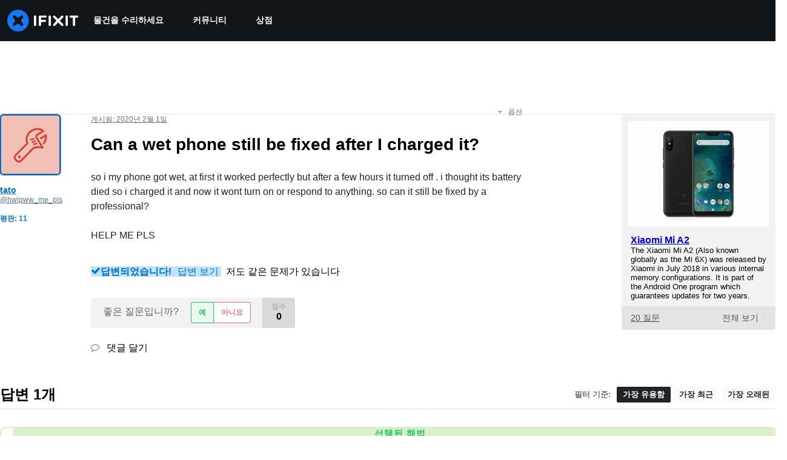

--- FILE ---
content_type: text/json
request_url: https://conf.config-security.com/model
body_size: 87
content:
{"title":"recommendation AI model (keras)","structure":"release_id=0x73:3f:25:62:5d:4b:5d:34:35:6b:58:4f:34:4a:23:62:2e:6b:3d:3a:7c:3b:40:6b:61:51:5d:39:6f;keras;vqg78h6pzpvo1vsbjuarjay4fvtzognitshvx4exvyjvoklp7l4d99y5k1u9uxhx2mscilrv","weights":"../weights/733f2562.h5","biases":"../biases/733f2562.h5"}